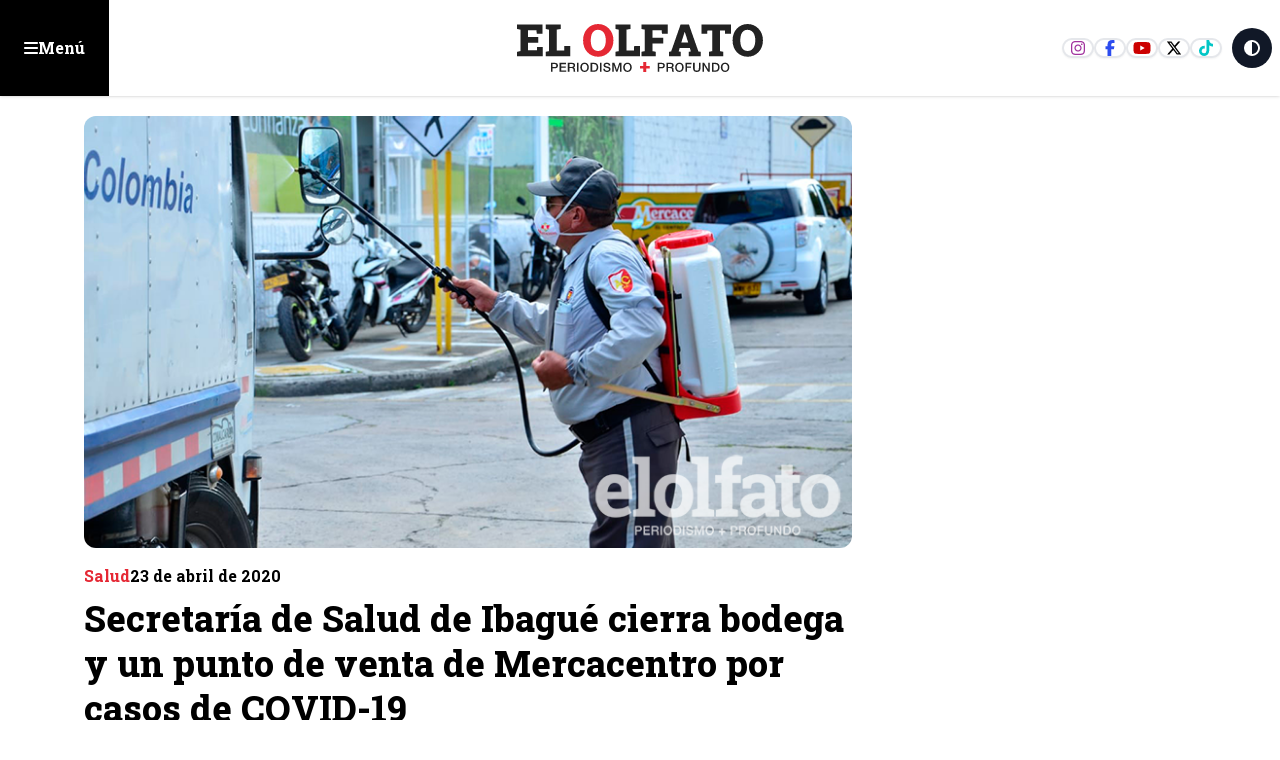

--- FILE ---
content_type: text/html; charset=utf-8
request_url: https://www.google.com/recaptcha/api2/aframe
body_size: 267
content:
<!DOCTYPE HTML><html><head><meta http-equiv="content-type" content="text/html; charset=UTF-8"></head><body><script nonce="2o4hUVrJvyS72iwPRkI4Gg">/** Anti-fraud and anti-abuse applications only. See google.com/recaptcha */ try{var clients={'sodar':'https://pagead2.googlesyndication.com/pagead/sodar?'};window.addEventListener("message",function(a){try{if(a.source===window.parent){var b=JSON.parse(a.data);var c=clients[b['id']];if(c){var d=document.createElement('img');d.src=c+b['params']+'&rc='+(localStorage.getItem("rc::a")?sessionStorage.getItem("rc::b"):"");window.document.body.appendChild(d);sessionStorage.setItem("rc::e",parseInt(sessionStorage.getItem("rc::e")||0)+1);localStorage.setItem("rc::h",'1768614004841');}}}catch(b){}});window.parent.postMessage("_grecaptcha_ready", "*");}catch(b){}</script></body></html>

--- FILE ---
content_type: text/css; charset=utf-8
request_url: https://www.elolfato.com/_next/static/css/0d0e2ff5ce512ba5.css?dpl=dpl_D8sumkAxazPbaEThHyGyxVeib7Ra
body_size: 285
content:
.teaser-news{display:grid;grid-template-columns:repeat(1,minmax(0,1fr));column-gap:.25rem;row-gap:1rem;align-self:flex-start;--tw-text-opacity:1;color:rgb(34 34 34/var(--tw-text-opacity))}.teaser-news:is(.dark *){--tw-text-opacity:1;color:rgb(255 255 255/var(--tw-text-opacity))}.teaser-news .wrapMedia img{aspect-ratio:16/9;width:100%;border-radius:.5rem;object-fit:cover}.teaser-news .wrap-news{display:grid;align-items:flex-start;gap:.25rem}.teaser-news .bottom-info{font-size:.75rem;line-height:1rem;font-weight:700}.teaser-news h2.title{text-wrap:balance;font-size:1rem;line-height:1.5rem;line-height:1.25}.teaser-news.main-news h2.title{font-size:1.25rem;line-height:1.75rem;line-height:1}@media (min-width:768px){.teaser-news.main-news h2.title{font-size:1.5rem;line-height:2rem}}.teaser-news.square-img .wrapMedia img{aspect-ratio:1/1}.teaser-news .excerpt{font-size:.875rem;line-height:1.25rem}@media (min-width:768px){.teaser-news .excerpt{font-size:.875rem;line-height:1.25rem}}.wrapMedia.video-on{position:relative}.wrapMedia.video-on .videoIcon{position:absolute;left:50%;top:50%;z-index:2;display:flex;aspect-ratio:1/1;height:auto;width:50%;max-width:40px;--tw-translate-x:-50%;--tw-translate-y:-50%;transform:translate(var(--tw-translate-x),var(--tw-translate-y)) rotate(var(--tw-rotate)) skewX(var(--tw-skew-x)) skewY(var(--tw-skew-y)) scaleX(var(--tw-scale-x)) scaleY(var(--tw-scale-y));align-items:center;justify-content:center;overflow:hidden;border-radius:50%;--tw-bg-opacity:1;background-color:rgb(255 255 255/var(--tw-bg-opacity));--tw-shadow:0rem 0.75rem 1rem rgba(0,0,0,0.5);--tw-shadow-colored:0rem 0.75rem 1rem var(--tw-shadow-color);box-shadow:var(--tw-ring-offset-shadow,0 0 #0000),var(--tw-ring-shadow,0 0 #0000),var(--tw-shadow)}@media (min-width:1024px){.wrapMedia.video-on .videoIcon{max-width:56px}}.wrapMedia.video-on svg{height:auto;width:70%;--tw-text-opacity:1;color:rgb(229 40 52/var(--tw-text-opacity))}.teaser-img-lateral:not(.main-news){display:flex;width:100%;flex-direction:row;flex-wrap:nowrap;align-items:center;gap:.5rem}.teaser-img-lateral:not(.main-news) .wrapMedia{order:2}.teaser-img-lateral:not(.main-news) .wrapMedia img{aspect-ratio:1/1;--tw-bg-opacity:1;background-color:rgb(241 245 249/var(--tw-bg-opacity))}.teaser-img-lateral:not(.main-news) .wrapMedia img:is(.dark *){--tw-bg-opacity:1;background-color:rgb(68 68 68/var(--tw-bg-opacity))}.teaser-img-lateral:not(.main-news) .wrap-news{display:grid;flex:1 1 0%}.teaser-img-lateral:not(.main-news) .wrapMedia{aspect-ratio:1/1;max-width:80px}.teaser-img-lateral:not(.main-news).img-left .wrapMedia{order:1}.teaser-img-lateral-mobile:not(.main-news){display:flex;width:100%;flex-direction:row;flex-wrap:nowrap;align-items:center;gap:.5rem}@media (min-width:768px){.teaser-img-lateral-mobile:not(.main-news){flex-direction:column}}.teaser-img-lateral-mobile:not(.main-news) .wrapMedia{order:5}@media (min-width:768px){.teaser-img-lateral-mobile:not(.main-news) .wrapMedia{order:-1}}.teaser-img-lateral-mobile:not(.main-news) .wrapMedia img{aspect-ratio:1/1;width:100%}@media (min-width:768px){.teaser-img-lateral-mobile:not(.main-news) .wrapMedia img{aspect-ratio:16/9}}.teaser-img-lateral-mobile:not(.main-news) .wrap-news{display:grid;flex:1 1 0%}.teaser-img-lateral-mobile:not(.main-news) .wrapMedia{max-width:80px}@media (min-width:768px){.teaser-img-lateral-mobile:not(.main-news) .wrapMedia{width:100%;max-width:100%}}.teaser-img-lateral-mobile:not(.main-news).img-left .wrapMedia{order:1}.main-news{align-items:center}

--- FILE ---
content_type: text/x-component
request_url: https://www.elolfato.com/?_rsc=1s5f3
body_size: 11286
content:
1:"$Sreact.fragment"
2:I[8202,["266","static/chunks/870fdd6f-e444eec7ce0f9e5d.js?dpl=dpl_D8sumkAxazPbaEThHyGyxVeib7Ra","802","static/chunks/69b09407-57a3f6171800ac2d.js?dpl=dpl_D8sumkAxazPbaEThHyGyxVeib7Ra","619","static/chunks/619-ba102abea3e3d0e4.js?dpl=dpl_D8sumkAxazPbaEThHyGyxVeib7Ra","230","static/chunks/230-82014f0625c8b941.js?dpl=dpl_D8sumkAxazPbaEThHyGyxVeib7Ra","72","static/chunks/72-5fead8f73606584f.js?dpl=dpl_D8sumkAxazPbaEThHyGyxVeib7Ra","177","static/chunks/app/layout-cf2f6bad40e83845.js?dpl=dpl_D8sumkAxazPbaEThHyGyxVeib7Ra"],"GoogleTagManager"]
3:I[1402,["266","static/chunks/870fdd6f-e444eec7ce0f9e5d.js?dpl=dpl_D8sumkAxazPbaEThHyGyxVeib7Ra","802","static/chunks/69b09407-57a3f6171800ac2d.js?dpl=dpl_D8sumkAxazPbaEThHyGyxVeib7Ra","619","static/chunks/619-ba102abea3e3d0e4.js?dpl=dpl_D8sumkAxazPbaEThHyGyxVeib7Ra","230","static/chunks/230-82014f0625c8b941.js?dpl=dpl_D8sumkAxazPbaEThHyGyxVeib7Ra","663","static/chunks/663-dca4e8c7fe428d55.js?dpl=dpl_D8sumkAxazPbaEThHyGyxVeib7Ra","813","static/chunks/app/(home)/page-7b43cbbeafec7a9a.js?dpl=dpl_D8sumkAxazPbaEThHyGyxVeib7Ra"],""]
4:I[7467,["266","static/chunks/870fdd6f-e444eec7ce0f9e5d.js?dpl=dpl_D8sumkAxazPbaEThHyGyxVeib7Ra","802","static/chunks/69b09407-57a3f6171800ac2d.js?dpl=dpl_D8sumkAxazPbaEThHyGyxVeib7Ra","619","static/chunks/619-ba102abea3e3d0e4.js?dpl=dpl_D8sumkAxazPbaEThHyGyxVeib7Ra","230","static/chunks/230-82014f0625c8b941.js?dpl=dpl_D8sumkAxazPbaEThHyGyxVeib7Ra","663","static/chunks/663-dca4e8c7fe428d55.js?dpl=dpl_D8sumkAxazPbaEThHyGyxVeib7Ra","813","static/chunks/app/(home)/page-7b43cbbeafec7a9a.js?dpl=dpl_D8sumkAxazPbaEThHyGyxVeib7Ra"],"default"]
6:I[9766,[],""]
7:I[376,["39","static/chunks/app/error-e845adef835c8b61.js?dpl=dpl_D8sumkAxazPbaEThHyGyxVeib7Ra"],"default"]
8:I[8924,[],""]
9:I[2619,["266","static/chunks/870fdd6f-e444eec7ce0f9e5d.js?dpl=dpl_D8sumkAxazPbaEThHyGyxVeib7Ra","802","static/chunks/69b09407-57a3f6171800ac2d.js?dpl=dpl_D8sumkAxazPbaEThHyGyxVeib7Ra","619","static/chunks/619-ba102abea3e3d0e4.js?dpl=dpl_D8sumkAxazPbaEThHyGyxVeib7Ra","230","static/chunks/230-82014f0625c8b941.js?dpl=dpl_D8sumkAxazPbaEThHyGyxVeib7Ra","663","static/chunks/663-dca4e8c7fe428d55.js?dpl=dpl_D8sumkAxazPbaEThHyGyxVeib7Ra","813","static/chunks/app/(home)/page-7b43cbbeafec7a9a.js?dpl=dpl_D8sumkAxazPbaEThHyGyxVeib7Ra"],""]
a:I[5782,["266","static/chunks/870fdd6f-e444eec7ce0f9e5d.js?dpl=dpl_D8sumkAxazPbaEThHyGyxVeib7Ra","802","static/chunks/69b09407-57a3f6171800ac2d.js?dpl=dpl_D8sumkAxazPbaEThHyGyxVeib7Ra","619","static/chunks/619-ba102abea3e3d0e4.js?dpl=dpl_D8sumkAxazPbaEThHyGyxVeib7Ra","230","static/chunks/230-82014f0625c8b941.js?dpl=dpl_D8sumkAxazPbaEThHyGyxVeib7Ra","72","static/chunks/72-5fead8f73606584f.js?dpl=dpl_D8sumkAxazPbaEThHyGyxVeib7Ra","177","static/chunks/app/layout-cf2f6bad40e83845.js?dpl=dpl_D8sumkAxazPbaEThHyGyxVeib7Ra"],"Footer"]
b:I[8694,["266","static/chunks/870fdd6f-e444eec7ce0f9e5d.js?dpl=dpl_D8sumkAxazPbaEThHyGyxVeib7Ra","802","static/chunks/69b09407-57a3f6171800ac2d.js?dpl=dpl_D8sumkAxazPbaEThHyGyxVeib7Ra","619","static/chunks/619-ba102abea3e3d0e4.js?dpl=dpl_D8sumkAxazPbaEThHyGyxVeib7Ra","230","static/chunks/230-82014f0625c8b941.js?dpl=dpl_D8sumkAxazPbaEThHyGyxVeib7Ra","72","static/chunks/72-5fead8f73606584f.js?dpl=dpl_D8sumkAxazPbaEThHyGyxVeib7Ra","177","static/chunks/app/layout-cf2f6bad40e83845.js?dpl=dpl_D8sumkAxazPbaEThHyGyxVeib7Ra"],"ScrollToTop"]
c:I[363,["266","static/chunks/870fdd6f-e444eec7ce0f9e5d.js?dpl=dpl_D8sumkAxazPbaEThHyGyxVeib7Ra","802","static/chunks/69b09407-57a3f6171800ac2d.js?dpl=dpl_D8sumkAxazPbaEThHyGyxVeib7Ra","619","static/chunks/619-ba102abea3e3d0e4.js?dpl=dpl_D8sumkAxazPbaEThHyGyxVeib7Ra","230","static/chunks/230-82014f0625c8b941.js?dpl=dpl_D8sumkAxazPbaEThHyGyxVeib7Ra","72","static/chunks/72-5fead8f73606584f.js?dpl=dpl_D8sumkAxazPbaEThHyGyxVeib7Ra","177","static/chunks/app/layout-cf2f6bad40e83845.js?dpl=dpl_D8sumkAxazPbaEThHyGyxVeib7Ra"],"default"]
d:I[8332,["266","static/chunks/870fdd6f-e444eec7ce0f9e5d.js?dpl=dpl_D8sumkAxazPbaEThHyGyxVeib7Ra","802","static/chunks/69b09407-57a3f6171800ac2d.js?dpl=dpl_D8sumkAxazPbaEThHyGyxVeib7Ra","619","static/chunks/619-ba102abea3e3d0e4.js?dpl=dpl_D8sumkAxazPbaEThHyGyxVeib7Ra","230","static/chunks/230-82014f0625c8b941.js?dpl=dpl_D8sumkAxazPbaEThHyGyxVeib7Ra","72","static/chunks/72-5fead8f73606584f.js?dpl=dpl_D8sumkAxazPbaEThHyGyxVeib7Ra","177","static/chunks/app/layout-cf2f6bad40e83845.js?dpl=dpl_D8sumkAxazPbaEThHyGyxVeib7Ra"],"GoogleAnalytics"]
13:I[7150,[],""]
:HL["/_next/static/media/0f3a385557f1712f-s.p.woff2","font",{"crossOrigin":"","type":"font/woff2"}]
:HL["/_next/static/media/47cbc4e2adbc5db9-s.p.woff2","font",{"crossOrigin":"","type":"font/woff2"}]
:HL["/_next/static/media/a88c13d5f58b71d4-s.p.woff2","font",{"crossOrigin":"","type":"font/woff2"}]
:HL["/_next/static/css/f6cd7567c45491ef.css?dpl=dpl_D8sumkAxazPbaEThHyGyxVeib7Ra","style"]
:HL["/_next/static/css/dc43a8660a7ddcff.css?dpl=dpl_D8sumkAxazPbaEThHyGyxVeib7Ra","style"]
:HL["/_next/static/css/1b2bd39ff8e04a5e.css?dpl=dpl_D8sumkAxazPbaEThHyGyxVeib7Ra","style"]
:HL["/_next/static/css/77b193bc99e4df7b.css?dpl=dpl_D8sumkAxazPbaEThHyGyxVeib7Ra","style"]
:HL["/_next/static/css/0d0e2ff5ce512ba5.css?dpl=dpl_D8sumkAxazPbaEThHyGyxVeib7Ra","style"]
:HL["/_next/static/css/ef46db3751d8e999.css?dpl=dpl_D8sumkAxazPbaEThHyGyxVeib7Ra","style"]
0:{"P":null,"b":"aqm7iCijJvxR7AuLLyOCb","p":"","c":["","index"],"i":false,"f":[[["",{"children":["(home)",{"children":["__PAGE__",{}]}]},"$undefined","$undefined",true],["",["$","$1","c",{"children":[[["$","link","0",{"rel":"stylesheet","href":"/_next/static/css/f6cd7567c45491ef.css?dpl=dpl_D8sumkAxazPbaEThHyGyxVeib7Ra","precedence":"next","crossOrigin":"$undefined","nonce":"$undefined"}],["$","link","1",{"rel":"stylesheet","href":"/_next/static/css/dc43a8660a7ddcff.css?dpl=dpl_D8sumkAxazPbaEThHyGyxVeib7Ra","precedence":"next","crossOrigin":"$undefined","nonce":"$undefined"}]],["$","html",null,{"lang":"es","className":"scroll-smooth","children":[["$","$L2",null,{"gtmId":"G-RR5F9L0Q49"}],["$","body",null,{"className":"bg-white dark:bg-eoDark text-dark dark:text-white __className_1f9156","children":[["$","$L3",null,{"id":"gpt-loader","src":"https://securepubads.g.doubleclick.net/tag/js/gpt.js","async":true,"strategy":"afterInteractive"}],["$","$L3",null,{"id":"taboola-script","strategy":"afterInteractive","children":"\n            window._taboola = window._taboola || [];\n            _taboola.push({article:'auto'});\n            !function(e,f,u,i){\n              if(!document.getElementById(i)){\n                e.async=1;e.src=u;e.id=i;\n                f.parentNode.insertBefore(e,f);\n              }\n            }(\n              document.createElement('script'),\n              document.getElementsByTagName('script')[0],\n              '//cdn.taboola.com/libtrc/elolfato/loader.js',\n              'tb_loader_script'\n            );\n            if(window.performance && typeof window.performance.mark=='function'){\n              window.performance.mark('tbl_ic');\n            }\n          "}],["$","$L3",null,{"src":"https://platform.twitter.com/widgets.js","strategy":"lazyOnload","id":"twitter-widgets-script"}],["$","$L4",null,{"id":"floating_ad","path":"/21818123146/olfato/floating","sizes":[1,1]}],"$L5",["$","$L3",null,{"id":"gpt-outofpage","strategy":"afterInteractive","children":"\n        window.googletag = window.googletag || { cmd: [] };\n\n        googletag.cmd.push(function() {\n          // --- Interstitial ---\n          const interstitialSlot = googletag.defineOutOfPageSlot(\n            '/21818123146/olfato/interstitial',\n            googletag.enums.OutOfPageFormat.INTERSTITIAL\n          );\n          if (interstitialSlot) interstitialSlot.addService(googletag.pubads());\n\n          // --- Anchor ---\n          const anchorSlot = googletag.defineOutOfPageSlot(\n            '/21818123146/olfato/anchor',\n            googletag.enums.OutOfPageFormat.BOTTOM_ANCHOR\n          );\n          if (anchorSlot) anchorSlot.addService(googletag.pubads());\n\n          // ConfiguraciÃ³n global\n          googletag.pubads().enableSingleRequest();\n          googletag.enableServices();\n\n          // Mostrar los anuncios\n          if (interstitialSlot) googletag.display(interstitialSlot);\n          if (anchorSlot) googletag.display(anchorSlot);\n        });\n      "}],["$","$L6",null,{"parallelRouterKey":"children","error":"$7","errorStyles":[],"errorScripts":[],"template":["$","$L8",null,{}],"templateStyles":"$undefined","templateScripts":"$undefined","notFound":[["$","div",null,{"className":"my-20 text-center","children":[["$","h2",null,{"children":"PÃ¡gina no encontrada"}],["$","p",null,{"children":"No pudimos encontrar el contenido solicitado"}],["$","$L9",null,{"href":"/","children":"Volver al inicio"}]]}],[]],"forbidden":"$undefined","unauthorized":"$undefined"}],["$","$La",null,{}],["$","$Lb",null,{}],["$","$Lc",null,{}],["$","$Ld",null,{"gaId":"G-RR5F9L0Q49"}]]}]]}]]}],{"children":["(home)",["$","$1","c",{"children":[null,["$","$L6",null,{"parallelRouterKey":"children","error":"$undefined","errorStyles":"$undefined","errorScripts":"$undefined","template":["$","$L8",null,{}],"templateStyles":"$undefined","templateScripts":"$undefined","notFound":"$undefined","forbidden":"$undefined","unauthorized":"$undefined"}]]}],{"children":["__PAGE__",["$","$1","c",{"children":["$Le",[["$","link","0",{"rel":"stylesheet","href":"/_next/static/css/1b2bd39ff8e04a5e.css?dpl=dpl_D8sumkAxazPbaEThHyGyxVeib7Ra","precedence":"next","crossOrigin":"$undefined","nonce":"$undefined"}],["$","link","1",{"rel":"stylesheet","href":"/_next/static/css/77b193bc99e4df7b.css?dpl=dpl_D8sumkAxazPbaEThHyGyxVeib7Ra","precedence":"next","crossOrigin":"$undefined","nonce":"$undefined"}],"$Lf","$L10"],"$L11"]}],{},null,false]},null,false]},null,false],"$L12",false]],"m":"$undefined","G":["$13",[]],"s":false,"S":true}
14:I[4431,[],"OutletBoundary"]
16:I[5278,[],"AsyncMetadataOutlet"]
18:I[4431,[],"ViewportBoundary"]
1a:I[4431,[],"MetadataBoundary"]
1b:"$Sreact.suspense"
f:["$","link","2",{"rel":"stylesheet","href":"/_next/static/css/0d0e2ff5ce512ba5.css?dpl=dpl_D8sumkAxazPbaEThHyGyxVeib7Ra","precedence":"next","crossOrigin":"$undefined","nonce":"$undefined"}]
10:["$","link","3",{"rel":"stylesheet","href":"/_next/static/css/ef46db3751d8e999.css?dpl=dpl_D8sumkAxazPbaEThHyGyxVeib7Ra","precedence":"next","crossOrigin":"$undefined","nonce":"$undefined"}]
11:["$","$L14",null,{"children":["$L15",["$","$L16",null,{"promise":"$@17"}]]}]
12:["$","$1","h",{"children":[null,[["$","$L18",null,{"children":"$L19"}],["$","meta",null,{"name":"next-size-adjust","content":""}]],["$","$L1a",null,{"children":["$","div",null,{"hidden":true,"children":["$","$1b",null,{"fallback":null,"children":"$L1c"}]}]}]]}]
19:[["$","meta","0",{"charSet":"utf-8"}],["$","meta","1",{"name":"viewport","content":"width=device-width, initial-scale=1, maximum-scale=1, user-scalable=no"}],["$","meta","2",{"name":"theme-color","content":"white"}]]
15:null
1d:I[622,[],"IconMark"]
17:{"metadata":[["$","title","0",{"children":"El Olfato - Noticias de IbaguÃ© y Tolima"}],["$","meta","1",{"name":"description","content":"El Olfato ofrece noticias actualizadas de IbaguÃ© y Tolima. Mantente informado sobre polÃ­tica, economÃ­a, cultura y mÃ¡s."}],["$","link","2",{"rel":"manifest","href":"/manifest.webmanifest","crossOrigin":"$undefined"}],["$","meta","3",{"property":"og:title","content":"El Olfato - Noticias de IbaguÃ© y Tolima"}],["$","meta","4",{"property":"og:description","content":"El Olfato ofrece noticias actualizadas de IbaguÃ© y Tolima. Mantente informado sobre polÃ­tica, economÃ­a, cultura y mÃ¡s."}],["$","meta","5",{"property":"og:url","content":"https://elolfato.com"}],["$","meta","6",{"property":"og:image","content":"https://elolfato.com/eoOG.png"}],["$","meta","7",{"property":"og:type","content":"website"}],["$","meta","8",{"name":"twitter:card","content":"summary_large_image"}],["$","meta","9",{"name":"twitter:title","content":"El Olfato - Noticias de IbaguÃ© y Tolima"}],["$","meta","10",{"name":"twitter:description","content":"El Olfato ofrece noticias actualizadas de IbaguÃ© y Tolima."}],["$","meta","11",{"name":"twitter:image","content":"https://elolfato.com/eoOG.png"}],["$","link","12",{"rel":"icon","href":"/favicon.ico","type":"image/x-icon","sizes":"16x16"}],["$","$L1d","13",{}]],"error":null,"digest":"$undefined"}
1c:"$17:metadata"
1e:I[412,["266","static/chunks/870fdd6f-e444eec7ce0f9e5d.js?dpl=dpl_D8sumkAxazPbaEThHyGyxVeib7Ra","802","static/chunks/69b09407-57a3f6171800ac2d.js?dpl=dpl_D8sumkAxazPbaEThHyGyxVeib7Ra","619","static/chunks/619-ba102abea3e3d0e4.js?dpl=dpl_D8sumkAxazPbaEThHyGyxVeib7Ra","230","static/chunks/230-82014f0625c8b941.js?dpl=dpl_D8sumkAxazPbaEThHyGyxVeib7Ra","72","static/chunks/72-5fead8f73606584f.js?dpl=dpl_D8sumkAxazPbaEThHyGyxVeib7Ra","177","static/chunks/app/layout-cf2f6bad40e83845.js?dpl=dpl_D8sumkAxazPbaEThHyGyxVeib7Ra"],"MenuBTN"]
1f:T641,M29.165 32.35h3.29c2.14 0 2.55 1.38 2.55 2.31 0 .93-.41 2.3-2.55 2.29h-1.98v2.86h-1.31v-7.47.01Zm1.31 3.54h1.91c.58 0 1.31-.29 1.31-1.23s-.6-1.23-1.29-1.23h-1.93v2.47-.01Zm5.93-3.54h5.38v1.14h-4.07v1.95h3.77v1.07h-3.77v2.18h4.14v1.13h-5.45v-7.47Zm6.85 0h3.57c1.64 0 2.47.75 2.47 2.02 0 1.43-.99 1.8-1.23 1.88v.02c.45.07 1.1.4 1.1 1.58 0 .87.13 1.66.41 1.97h-1.4c-.2-.33-.2-.74-.2-1.1 0-1.37-.28-1.98-1.48-1.98h-1.92v3.08h-1.31v-7.47h-.01Zm1.31 3.4h2.14c.83 0 1.28-.41 1.28-1.19 0-.95-.62-1.14-1.3-1.14h-2.12v2.33Zm7.63-3.4h-1.31v7.47h1.31v-7.47Zm8.62 3.74c0 2.13-1.34 3.91-3.58 3.91s-3.58-1.78-3.58-3.91 1.34-3.91 3.58-3.91 3.58 1.78 3.58 3.91Zm-5.84 0c0 1.43.67 2.85 2.27 2.85s2.27-1.41 2.27-2.85c0-1.44-.67-2.85-2.27-2.85s-2.27 1.41-2.27 2.85Zm7.3-3.74h3.1c2.3 0 3.3 1.67 3.3 3.73s-.99 3.73-3.3 3.73h-3.1v-7.47.01Zm1.31 6.4h1.29c2.05 0 2.49-1.17 2.49-2.67s-.43-2.67-2.49-2.67h-1.29v5.34Zm7.81-6.4h-1.31v7.47h1.31v-7.47Zm2.72 4.98c0 1.15.85 1.6 1.89 1.6 1.15 0 1.58-.56 1.58-1.13 0-.57-.32-.81-.61-.92-.52-.2-1.2-.34-2.23-.62-1.27-.35-1.65-1.12-1.65-1.89 0-1.5 1.38-2.2 2.73-2.2 1.56 0 2.86.83 2.86 2.39h-1.31c-.07-.96-.71-1.32-1.61-1.32-.61 0-1.37.22-1.37.98 0 .52.36.82.89.96.11.03 1.77.46 2.15.58.98.29 1.46 1.13 1.46 1.9 0 1.67-1.49 2.34-2.97 2.34-1.7 0-3.09-.81-3.12-2.67h1.31Zm6.17-4.98h1.84l2.06 5.85h.02l2.01-5.85h1.82v7.47h-1.24v-5.76h-.03l-2.07 5.76h-1.07l-2.08-5.76h-.02v5.76h-1.24v-7.47Zm16.34 3.74c0 2.13-1.34 3.91-3.58 3.91s-3.58-1.78-3.58-3.91 1.34-3.91 3.58-3.91 3.58 1.78 3.58 3.91Zm-5.85 0c0 1.43.67 2.85 2.27 2.85s2.27-1.41 2.27-2.85c0-1.44-.67-2.85-2.27-2.85s-2.27 1.41-2.27 2.85Z20:T5e6,M118.345 32.35h3.29c2.13 0 2.55 1.38 2.55 2.31 0 .93-.41 2.3-2.55 2.29h-1.99v2.86h-1.31v-7.47l.01.01Zm1.31 3.54h1.91c.58 0 1.31-.29 1.31-1.23s-.6-1.23-1.28-1.23h-1.94v2.47-.01Zm5.93-3.54h3.56c1.64 0 2.47.75 2.47 2.02 0 1.43-.99 1.8-1.24 1.88v.02c.45.07 1.11.4 1.11 1.58 0 .87.13 1.66.41 1.97h-1.4c-.21-.33-.21-.74-.21-1.1 0-1.37-.28-1.98-1.48-1.98h-1.92v3.08h-1.3v-7.47Zm1.31 3.4h2.15c.83 0 1.28-.41 1.28-1.19 0-.95-.62-1.14-1.3-1.14h-2.12v2.33h-.01Zm13.08.34c0 2.13-1.34 3.91-3.58 3.91s-3.58-1.78-3.58-3.91 1.34-3.91 3.58-3.91 3.58 1.78 3.58 3.91Zm-5.85 0c0 1.43.67 2.85 2.27 2.85s2.27-1.41 2.27-2.85c0-1.44-.67-2.85-2.27-2.85s-2.27 1.41-2.27 2.85Zm7.31-3.74h5.15v1.14h-3.85v1.95h3.38v1.07h-3.38v3.31h-1.3v-7.47Zm6.38 0h1.31v4.35c0 1.01.06 2.17 1.76 2.17s1.76-1.16 1.76-2.17v-4.35h1.31v4.78c0 1.91-1.22 2.86-3.07 2.86-1.85 0-3.07-.95-3.07-2.86v-4.78Zm7.84 0h1.38l3.41 5.51h.02v-5.51h1.26v7.47h-1.39l-3.4-5.49h-.03v5.49h-1.25v-7.47Zm7.87 0h3.1c2.3 0 3.3 1.67 3.3 3.73s-.99 3.73-3.3 3.73h-3.1v-7.47.01Zm1.31 6.4h1.29c2.05 0 2.49-1.17 2.49-2.67s-.44-2.67-2.49-2.67h-1.29v5.34Zm13.27-2.66c0 2.13-1.34 3.91-3.58 3.91s-3.58-1.78-3.58-3.91 1.34-3.91 3.58-3.91 3.58 1.78 3.58 3.91Zm-5.85 0c0 1.43.67 2.85 2.27 2.85s2.27-1.41 2.27-2.85c0-1.44-.66-2.85-2.27-2.85-1.61 0-2.27 1.41-2.27 2.85ZM.925 26.91v-3.74l2.75-.58V4.72l-2.75-.58V.38h21.19v7.65h-4.83l-.15-2.73h-7.07v5.45h8.47v4.9h-8.47v6.32h7.42l.15-2.86h4.77v7.8H.925Zm23.85 0v-3.74l2.75-.58V4.72l-2.75-.58V.38h12.5v3.75l-3.35.58V22h6.3l.15-3.7h4.88v8.6h-20.48v.01Z5:[["$","header",null,{"className":"container-fluid Header","children":[["$","$L1e",null,{}],["$","$L9",null,{"href":"/","className":"logo","children":["$","svg",null,{"xmlns":"http://www.w3.org/2000/svg","width":"207","height":"40","fill":"none","viewBox":"0 0 207 40","children":["$","g",null,{"children":[["$","path",null,{"className":"fill-eoDark dark:fill-white","d":"$1f"}],["$","path",null,{"className":"fill-secondary","d":"M103.415 34.96h2.84v-3.24h2.48v3.24h2.84v2.09h-2.84v2.85h-2.48v-2.85h-2.84v-2.09Z"}],["$","path",null,{"className":"fill-eoDark dark:fill-white","d":"$20"}],"$L21","$L22"]}]}]}],"$L23"]}],"$L24"]
28:I[1367,["266","static/chunks/870fdd6f-e444eec7ce0f9e5d.js?dpl=dpl_D8sumkAxazPbaEThHyGyxVeib7Ra","802","static/chunks/69b09407-57a3f6171800ac2d.js?dpl=dpl_D8sumkAxazPbaEThHyGyxVeib7Ra","619","static/chunks/619-ba102abea3e3d0e4.js?dpl=dpl_D8sumkAxazPbaEThHyGyxVeib7Ra","230","static/chunks/230-82014f0625c8b941.js?dpl=dpl_D8sumkAxazPbaEThHyGyxVeib7Ra","72","static/chunks/72-5fead8f73606584f.js?dpl=dpl_D8sumkAxazPbaEThHyGyxVeib7Ra","177","static/chunks/app/layout-cf2f6bad40e83845.js?dpl=dpl_D8sumkAxazPbaEThHyGyxVeib7Ra"],"MenuSidebar"]
21:["$","path",null,{"className":"fill-secondary","d":"M68.595 27.29c-1.83 0-3.52-.34-5.06-1.01-1.54-.67-2.87-1.62-4-2.83s-2-2.64-2.61-4.27c-.61-1.63-.92-3.41-.92-5.33v-.42c0-1.91.31-3.67.92-5.3.61-1.63 1.48-3.05 2.61-4.26 1.12-1.21 2.45-2.16 3.98-2.84 1.53-.68 3.21-1.02 5.05-1.02 1.84 0 3.47.34 5.01 1.02 1.54.68 2.89 1.63 4.05 2.84 1.16 1.21 2.06 2.64 2.71 4.26.64 1.63.97 3.39.97 5.3v.42c0 1.92-.32 3.7-.97 5.33-.64 1.63-1.54 3.06-2.7 4.27-1.15 1.21-2.5 2.16-4.04 2.83-1.54.67-3.21 1.01-4.99 1.01h-.01Zm0-4.84c1.34 0 2.48-.36 3.43-1.08.95-.72 1.67-1.72 2.17-3.01.5-1.29.75-2.79.75-4.52v-.46c0-1.69-.25-3.17-.76-4.45-.51-1.28-1.23-2.28-2.18-3-.95-.72-2.1-1.08-3.44-1.08-1.42 0-2.58.35-3.49 1.06-.9.7-1.58 1.69-2.01 2.97-.43 1.28-.66 2.78-.66 4.5v.46c0 1.73.22 3.23.67 4.53.44 1.29 1.12 2.3 2.04 3.01.92.71 2.08 1.07 3.49 1.07h-.01Z"}]
25:T51b,M83.025 26.91v-3.74l2.75-.58V4.72l-2.75-.58V.38h12.5v3.75l-3.35.58V22h6.3l.15-3.7h4.88v8.6h-20.48v.01Zm21.76 0v-3.74l2.75-.58V4.72l-2.75-.58V.38h21.85V8.2h-4.83l-.13-2.9h-7.74v6.14h9.02v4.88h-9.02v6.27l2.75.58v3.74h-11.9Zm22.85 0v-3.74l1.86-.27 7.9-22.52h6.92l7.93 22.52 1.86.27v3.74h-9.91v-3.74l1.73-.33-.8-2.88h-8.53l-.77 2.88 1.73.33v3.74h-9.93.01Zm10.31-11.42h5.81l-2.59-8.04-.29-.93h-.11l-.31 1.02-2.51 7.94v.01Zm23.16 11.42v-3.74l2.77-.58V5.34h-4.1l-.16 2.86h-4.83V.38h24.65V8.2h-4.88l-.15-2.86h-4.14v17.25l2.77.58v3.74h-11.93Zm32.27.38c-1.83 0-3.52-.34-5.06-1.01-1.54-.67-2.87-1.62-4-2.83s-2-2.64-2.61-4.27c-.61-1.63-.92-3.41-.92-5.33v-.42c0-1.91.31-3.67.92-5.3.61-1.63 1.48-3.05 2.61-4.26 1.12-1.21 2.45-2.16 3.98-2.84 1.53-.68 3.21-1.02 5.05-1.02 1.84 0 3.47.34 5.01 1.02 1.54.68 2.89 1.63 4.05 2.84 1.16 1.21 2.06 2.64 2.71 4.26.65 1.62.97 3.39.97 5.3v.42c0 1.92-.32 3.7-.97 5.33-.64 1.63-1.54 3.06-2.7 4.27-1.16 1.21-2.5 2.16-4.04 2.83-1.54.67-3.21 1.01-4.99 1.01h-.01Zm0-4.84c1.34 0 2.48-.36 3.43-1.08.95-.72 1.67-1.72 2.17-3.01.5-1.29.75-2.79.75-4.52v-.46c0-1.69-.25-3.17-.76-4.45-.5-1.28-1.23-2.28-2.18-3-.95-.72-2.1-1.08-3.44-1.08-1.42 0-2.58.35-3.49 1.06-.9.7-1.58 1.69-2.01 2.97-.43 1.28-.66 2.78-.66 4.5v.46c0 1.73.22 3.23.67 4.53.44 1.29 1.12 2.3 2.04 3.01.92.71 2.08 1.07 3.49 1.07h-.01Z22:["$","path",null,{"className":"fill-eoDark dark:fill-white","d":"$25"}]
23:["$","div",null,{"className":"right-links flex gap-2 justify-end items-center self-stretch ms-auto","children":[["$","div",null,{"className":"social-links border-e-2 border-white pe-2","children":[["$","a",null,{"target":"_blank","href":"https://www.instagram.com/elolfato_col","className":"ig","children":["$","svg",null,{"aria-hidden":"true","focusable":"false","data-prefix":"fab","data-icon":"instagram","className":"svg-inline--fa fa-instagram ","role":"img","xmlns":"http://www.w3.org/2000/svg","viewBox":"0 0 448 512","style":{},"ref":"$undefined","children":["$","path",null,{"fill":"currentColor","d":"M224.1 141c-63.6 0-114.9 51.3-114.9 114.9s51.3 114.9 114.9 114.9S339 319.5 339 255.9 287.7 141 224.1 141zm0 189.6c-41.1 0-74.7-33.5-74.7-74.7s33.5-74.7 74.7-74.7 74.7 33.5 74.7 74.7-33.6 74.7-74.7 74.7zm146.4-194.3c0 14.9-12 26.8-26.8 26.8-14.9 0-26.8-12-26.8-26.8s12-26.8 26.8-26.8 26.8 12 26.8 26.8zm76.1 27.2c-1.7-35.9-9.9-67.7-36.2-93.9-26.2-26.2-58-34.4-93.9-36.2-37-2.1-147.9-2.1-184.9 0-35.8 1.7-67.6 9.9-93.9 36.1s-34.4 58-36.2 93.9c-2.1 37-2.1 147.9 0 184.9 1.7 35.9 9.9 67.7 36.2 93.9s58 34.4 93.9 36.2c37 2.1 147.9 2.1 184.9 0 35.9-1.7 67.7-9.9 93.9-36.2 26.2-26.2 34.4-58 36.2-93.9 2.1-37 2.1-147.8 0-184.8zM398.8 388c-7.8 19.6-22.9 34.7-42.6 42.6-29.5 11.7-99.5 9-132.1 9s-102.7 2.6-132.1-9c-19.6-7.8-34.7-22.9-42.6-42.6-11.7-29.5-9-99.5-9-132.1s-2.6-102.7 9-132.1c7.8-19.6 22.9-34.7 42.6-42.6 29.5-11.7 99.5-9 132.1-9s102.7-2.6 132.1 9c19.6 7.8 34.7 22.9 42.6 42.6 11.7 29.5 9 99.5 9 132.1s2.7 102.7-9 132.1z","style":{}}]}]}],["$","a",null,{"target":"_blank","href":"https://www.facebook.com/elolfato","className":"fb","children":["$","svg",null,{"aria-hidden":"true","focusable":"false","data-prefix":"fab","data-icon":"facebook-f","className":"svg-inline--fa fa-facebook-f ","role":"img","xmlns":"http://www.w3.org/2000/svg","viewBox":"0 0 320 512","style":{},"ref":"$undefined","children":["$","path",null,{"fill":"currentColor","d":"M80 299.3V512H196V299.3h86.5l18-97.8H196V166.9c0-51.7 20.3-71.5 72.7-71.5c16.3 0 29.4 .4 37 1.2V7.9C291.4 4 256.4 0 236.2 0C129.3 0 80 50.5 80 159.4v42.1H14v97.8H80z","style":{}}]}]}],["$","a",null,{"target":"_blank","href":"https://www.youtube.com/channel/UCPZIUuFKhyfFZtPARCh3Vew","className":"yt","children":["$","svg",null,{"aria-hidden":"true","focusable":"false","data-prefix":"fab","data-icon":"youtube","className":"svg-inline--fa fa-youtube ","role":"img","xmlns":"http://www.w3.org/2000/svg","viewBox":"0 0 576 512","style":{},"ref":"$undefined","children":["$","path",null,{"fill":"currentColor","d":"M549.655 124.083c-6.281-23.65-24.787-42.276-48.284-48.597C458.781 64 288 64 288 64S117.22 64 74.629 75.486c-23.497 6.322-42.003 24.947-48.284 48.597-11.412 42.867-11.412 132.305-11.412 132.305s0 89.438 11.412 132.305c6.281 23.65 24.787 41.5 48.284 47.821C117.22 448 288 448 288 448s170.78 0 213.371-11.486c23.497-6.321 42.003-24.171 48.284-47.821 11.412-42.867 11.412-132.305 11.412-132.305s0-89.438-11.412-132.305zm-317.51 213.508V175.185l142.739 81.205-142.739 81.201z","style":{}}]}]}],["$","a",null,{"target":"_blank","href":"https://twitter.com/elolfato","className":"x","children":["$","svg",null,{"aria-hidden":"true","focusable":"false","data-prefix":"fab","data-icon":"x-twitter","className":"svg-inline--fa fa-x-twitter ","role":"img","xmlns":"http://www.w3.org/2000/svg","viewBox":"0 0 512 512","style":{},"ref":"$undefined","children":["$","path",null,{"fill":"currentColor","d":"M389.2 48h70.6L305.6 224.2 487 464H345L233.7 318.6 106.5 464H35.8L200.7 275.5 26.8 48H172.4L272.9 180.9 389.2 48zM364.4 421.8h39.1L151.1 88h-42L364.4 421.8z","style":{}}]}]}],["$","a",null,{"target":"_blank","href":"https://www.tiktok.com/@el_olfato","className":"tt","children":["$","svg",null,{"aria-hidden":"true","focusable":"false","data-prefix":"fab","data-icon":"tiktok","className":"svg-inline--fa fa-tiktok ","role":"img","xmlns":"http://www.w3.org/2000/svg","viewBox":"0 0 448 512","style":{},"ref":"$undefined","children":"$L26"}]}]]}],"$L27"]}]
24:["$","$L28",null,{"categoriesItems":[{"node":{"order":1,"connectedNode":{"node":{"id":"dGVybTozMDQzMw==","name":"NaciÃ³n","slug":"nacion"}},"path":"/category/nacion/","target":null,"url":"https://nube.elolfato.com/category/nacion/","label":"NaciÃ³n","id":"cG9zdDoyMDc3ODM="}},{"node":{"order":2,"connectedNode":{"node":{"id":"dGVybTozMDQ0MA==","name":"Salud","slug":"salud"}},"path":"/category/salud/","target":null,"url":"https://nube.elolfato.com/category/salud/","label":"Salud","id":"cG9zdDoyMDU4Mzg="}},{"node":{"order":3,"connectedNode":{"node":{"id":"dGVybTozMDQyMw==","name":"Deportes","slug":"deportes"}},"path":"/category/deportes/","target":null,"url":"https://nube.elolfato.com/category/deportes/","label":"Deportes","id":"cG9zdDoyMDU4MjE="}},{"node":{"order":4,"connectedNode":{"node":{"id":"dGVybTozMDQyNg==","name":"Especiales","slug":"especiales"}},"path":"/category/especiales/","target":null,"url":"https://nube.elolfato.com/category/especiales/","label":"Especiales","id":"cG9zdDoyMDU4MjQ="}},{"node":{"order":5,"connectedNode":{"node":{"id":"dGVybTozMDQyNw==","name":"General","slug":"general"}},"path":"/category/general/","target":null,"url":"https://nube.elolfato.com/category/general/","label":"General","id":"cG9zdDoyMDU4MjU="}},{"node":{"order":6,"connectedNode":{"node":{"id":"dGVybTozMDQyOA==","name":"Historias","slug":"historias"}},"path":"/category/historias/","target":null,"url":"https://nube.elolfato.com/category/historias/","label":"Historias","id":"cG9zdDoyMDU4MjY="}},{"node":{"order":7,"connectedNode":{"node":{"id":"dGVybTozMDQyOQ==","name":"IbaguÃ©","slug":"ibague"}},"path":"/category/ibague/","target":null,"url":"https://nube.elolfato.com/category/ibague/","label":"IbaguÃ©","id":"cG9zdDoyMDU4Mjc="}},{"node":{"order":8,"connectedNode":{"node":{"id":"dGVybTozMDQzMA==","name":"InvestigaciÃ³n","slug":"investigacion"}},"path":"/category/investigacion/","target":null,"url":"https://nube.elolfato.com/category/investigacion/","label":"InvestigaciÃ³n","id":"cG9zdDoyMDU4Mjg="}},{"node":{"order":9,"connectedNode":{"node":{"id":"dGVybTozMDQzMQ==","name":"Justicia","slug":"justicia"}},"path":"/category/justicia/","target":null,"url":"https://nube.elolfato.com/category/justicia/","label":"Justicia","id":"cG9zdDoyMDU4Mjk="}},{"node":{"order":10,"connectedNode":{"node":{"id":"dGVybTozMDQzMg==","name":"Medioambiente","slug":"medioambiente"}},"path":"/category/medioambiente/","target":null,"url":"https://nube.elolfato.com/category/medioambiente/","label":"Medioambiente","id":"cG9zdDoyMDU4MzA="}},{"node":{"order":11,"connectedNode":{"node":{"id":"dGVybTozMDQzMw==","name":"NaciÃ³n","slug":"nacion"}},"path":"/category/nacion/","target":null,"url":"https://nube.elolfato.com/category/nacion/","label":"NaciÃ³n","id":"cG9zdDoyMDU4MzE="}},{"node":{"order":12,"connectedNode":{"node":{"id":"dGVybTozMDQzNQ==","name":"Poder","slug":"poder"}},"path":"/category/poder/","target":null,"url":"https://nube.elolfato.com/category/poder/","label":"Poder","id":"cG9zdDoyMDU4MzM="}},{"node":{"order":13,"connectedNode":{"node":{"id":"dGVybTozMDQzNg==","name":"Publicidad","slug":"publicidad"}},"path":"/category/publicidad/","target":null,"url":"https://nube.elolfato.com/category/publicidad/","label":"Publicidad","id":"cG9zdDoyMDU4MzQ="}},{"node":{"order":14,"connectedNode":{"node":{"id":"dGVybTozMDQzNw==","name":"RedacciÃ³n Tolima","slug":"redaccion-tolima"}},"path":"/category/redaccion-tolima/","target":null,"url":"https://nube.elolfato.com/category/redaccion-tolima/","label":"RedacciÃ³n Tolima","id":"cG9zdDoyMDU4MzU="}},{"node":{"order":15,"connectedNode":{"node":{"id":"dGVybTozMDQzOA==","name":"Redes Sociales","slug":"redes-sociales"}},"path":"/category/redes-sociales/","target":null,"url":"https://nube.elolfato.com/category/redes-sociales/","label":"Redes Sociales","id":"cG9zdDoyMDU4MzY="}},{"node":{"order":16,"connectedNode":{"node":{"id":"dGVybTozMDQzOQ==","name":"RegiÃ³n","slug":"region"}},"path":"/category/region/","target":null,"url":"https://nube.elolfato.com/category/region/","label":"RegiÃ³n","id":"cG9zdDoyMDU4Mzc="}},{"node":{"order":17,"connectedNode":{"node":{"id":"dGVybTozMDQ0MQ==","name":"Sociales","slug":"sociales"}},"path":"/category/sociales/","target":null,"url":"https://nube.elolfato.com/category/sociales/","label":"Sociales","id":"cG9zdDoyMDU4Mzk="}}]}]
29:I[6426,["266","static/chunks/870fdd6f-e444eec7ce0f9e5d.js?dpl=dpl_D8sumkAxazPbaEThHyGyxVeib7Ra","802","static/chunks/69b09407-57a3f6171800ac2d.js?dpl=dpl_D8sumkAxazPbaEThHyGyxVeib7Ra","619","static/chunks/619-ba102abea3e3d0e4.js?dpl=dpl_D8sumkAxazPbaEThHyGyxVeib7Ra","230","static/chunks/230-82014f0625c8b941.js?dpl=dpl_D8sumkAxazPbaEThHyGyxVeib7Ra","72","static/chunks/72-5fead8f73606584f.js?dpl=dpl_D8sumkAxazPbaEThHyGyxVeib7Ra","177","static/chunks/app/layout-cf2f6bad40e83845.js?dpl=dpl_D8sumkAxazPbaEThHyGyxVeib7Ra"],"ThemeMode"]
26:["$","path",null,{"fill":"currentColor","d":"M448,209.91a210.06,210.06,0,0,1-122.77-39.25V349.38A162.55,162.55,0,1,1,185,188.31V278.2a74.62,74.62,0,1,0,52.23,71.18V0l88,0a121.18,121.18,0,0,0,1.86,22.17h0A122.18,122.18,0,0,0,381,102.39a121.43,121.43,0,0,0,67,20.14Z","style":{}}]
27:["$","$L29",null,{}]
2a:I[5011,["266","static/chunks/870fdd6f-e444eec7ce0f9e5d.js?dpl=dpl_D8sumkAxazPbaEThHyGyxVeib7Ra","802","static/chunks/69b09407-57a3f6171800ac2d.js?dpl=dpl_D8sumkAxazPbaEThHyGyxVeib7Ra","619","static/chunks/619-ba102abea3e3d0e4.js?dpl=dpl_D8sumkAxazPbaEThHyGyxVeib7Ra","230","static/chunks/230-82014f0625c8b941.js?dpl=dpl_D8sumkAxazPbaEThHyGyxVeib7Ra","663","static/chunks/663-dca4e8c7fe428d55.js?dpl=dpl_D8sumkAxazPbaEThHyGyxVeib7Ra","813","static/chunks/app/(home)/page-7b43cbbeafec7a9a.js?dpl=dpl_D8sumkAxazPbaEThHyGyxVeib7Ra"],"BannerPopup"]
2b:I[4058,["266","static/chunks/870fdd6f-e444eec7ce0f9e5d.js?dpl=dpl_D8sumkAxazPbaEThHyGyxVeib7Ra","802","static/chunks/69b09407-57a3f6171800ac2d.js?dpl=dpl_D8sumkAxazPbaEThHyGyxVeib7Ra","619","static/chunks/619-ba102abea3e3d0e4.js?dpl=dpl_D8sumkAxazPbaEThHyGyxVeib7Ra","230","static/chunks/230-82014f0625c8b941.js?dpl=dpl_D8sumkAxazPbaEThHyGyxVeib7Ra","663","static/chunks/663-dca4e8c7fe428d55.js?dpl=dpl_D8sumkAxazPbaEThHyGyxVeib7Ra","813","static/chunks/app/(home)/page-7b43cbbeafec7a9a.js?dpl=dpl_D8sumkAxazPbaEThHyGyxVeib7Ra"],"ImageEO"]
e:[["$","$L2a",null,{"bannerPopup":false,"imgBanner":"https://nube.elolfato.com/wp-content/uploads/2025/11/300x600_Mesa-de-trabajo-1-copia-4.jpg","urlBanner":"https://ut.edu.co/"}],["$","div",null,{"className":"my-0","children":[false,["$","div",null,{"id":"menu-home-wrap","className":"border-b-2 shadow-sm bg-white dark:bg-eoDark2 dark:border-slate-500 sticky top-14 lg:top-24 z-10 flex justify-start flex-nowrap gap-x-5 gap-y-1 xl:justify-center overflow-x-auto px-4 ","children":[["$","$L9","cG9zdDoyMTE5MDc=",{"href":"/justicia","className":"menu-home-anchor","children":"Justicia"}],["$","$L9","cG9zdDoyMDc4MTU=",{"href":"/salud","className":"menu-home-anchor","children":"Salud"}],["$","$L9","cG9zdDoyMDc4MTc=",{"href":"/investigacion","className":"menu-home-anchor","children":"InvestigaciÃ³n"}],["$","$L9","cG9zdDoyMDc4MTg=",{"href":"/historias","className":"menu-home-anchor","children":"Historias"}],["$","$L9","cG9zdDoyMTE5MDg=",{"href":"/tolima","className":"menu-home-anchor","children":"Tolima"}],["$","$L9","cG9zdDoyMTE5MDY=",{"href":"/nacion","className":"menu-home-anchor","children":"NaciÃ³n"}],["$","$L9","cG9zdDoyMDc4MTY=",{"href":"/medioambiente","className":"menu-home-anchor","children":"Medioambiente"}],["$","$L9","cG9zdDoyMDc4MjA=",{"href":"/opinion","className":"menu-home-anchor","children":"OpiniÃ³n"}],["$","$L9","cG9zdDoyMDc4MjE=",{"href":"#sociales","className":"menu-home-anchor","children":"Sociales"}]]}],["$","div",null,{"className":"adtop overflow-hidden","children":["$","$L4",null,{"id":"header_ad","path":"/21818123146/olfato/header","sizes":[[320,50],[728,90],[970,90]]}]}],["$","div",null,{"id":"actualidad-1","className":"grid gap-4 xl:gap-10 xl:grid-cols-12 container-eo scroll-mt-[95px] lg:scroll-mt-[150px] my-6 items-start border-b","children":[["$","div",null,{"id":"column-1","className":"col-news-1 xl:col-span-6 xl:order-2","children":[["$","$L9","cG9zdDoyNjA4MzA=",{"href":"/nacion/constructores-advierten-que-control-de-precios-a-la-vis-podria-subir-costos","className":"teaser-news main-news","children":[["$","div",null,{"className":"wrapMedia video-off","children":[false,["$","$L2b",null,{"imgSRC":"https://nube.elolfato.com/wp-content/uploads/2024/05/Vivienda.jpg","title":"Constructores advierten que control de precios a la VIS podrÃ­a subir costos"}]]}],["$","div",null,{"className":"wrap-news","children":[false,["$","h2",null,{"className":"title leading-tight ellipsis-3 hover:text-secondary","children":"Constructores advierten que control de precios a la VIS podrÃ­a subir costos"}],["$","div",null,{"className":"bottom-info flex gap-x-2 flex-wrap","children":[["$","p",null,{"className":"text-secondary","children":"NaciÃ³n"}],["$","p",null,{"className":"opacity-50","children":["$","span",null,{"className":"whitespace-nowrap","children":"16 de enero de 2026"}]}]]}],["$","div",null,{"className":"excerpt ellipsis-3","dangerouslySetInnerHTML":{"__html":"<p>Camacol sostuvo que el aumento del salario mÃ­nimo impacta cerca del 70 % de los costos directos de los proyectos.</p>\n"}}]]}]]}]]}],["$","div",null,{"id":"column-2","className":"xl:col-span-3 grid grid-cols-1 gap-4 items-start","children":[[["$","$L9","cG9zdDoyNjA4MTQ=",{"href":"/nacion/hasta-12-millones-de-multa-para-motos-que-superen-el-limite-de-ruido-permitido","className":"teaser-news pb-3 border-b border-slate-200 dark:border-eoDark2 teaser-img-lateral-mobile","children":[["$","div",null,{"className":"wrapMedia video-off","children":[false,["$","$L2b",null,{"imgSRC":"https://nube.elolfato.com/wp-content/uploads/2024/05/1_82-300x169.jpg","title":"Hasta $1,2 millones de multa para motos que superen el lÃ­mite de ruido permitido"}]]}],["$","div",null,{"className":"wrap-news","children":[false,["$","h2",null,{"className":"title leading-tight ellipsis-3 hover:text-secondary","children":"Hasta $1,2 millones de multa para motos que superen el lÃ­mite de ruido permitido"}],["$","div",null,{"className":"bottom-info flex gap-x-2 flex-wrap","children":[["$","p",null,{"className":"text-secondary","children":"NaciÃ³n"}],["$","p",null,{"className":"opacity-50","children":["$","span",null,{"className":"whitespace-nowrap","children":"16 de enero de 2026"}]}]]}],"$L2c"]}]]}]],["$L2d","$L2e"]]}],"$L2f"]}],"$L30","$L31","$L32","$L33","$L34","$L35","$L36","$L37","$L38","$L39"]}],"$L3a"]
3c:I[4864,["266","static/chunks/870fdd6f-e444eec7ce0f9e5d.js?dpl=dpl_D8sumkAxazPbaEThHyGyxVeib7Ra","802","static/chunks/69b09407-57a3f6171800ac2d.js?dpl=dpl_D8sumkAxazPbaEThHyGyxVeib7Ra","619","static/chunks/619-ba102abea3e3d0e4.js?dpl=dpl_D8sumkAxazPbaEThHyGyxVeib7Ra","230","static/chunks/230-82014f0625c8b941.js?dpl=dpl_D8sumkAxazPbaEThHyGyxVeib7Ra","663","static/chunks/663-dca4e8c7fe428d55.js?dpl=dpl_D8sumkAxazPbaEThHyGyxVeib7Ra","813","static/chunks/app/(home)/page-7b43cbbeafec7a9a.js?dpl=dpl_D8sumkAxazPbaEThHyGyxVeib7Ra"],"NewsList"]
3d:I[5650,["266","static/chunks/870fdd6f-e444eec7ce0f9e5d.js?dpl=dpl_D8sumkAxazPbaEThHyGyxVeib7Ra","802","static/chunks/69b09407-57a3f6171800ac2d.js?dpl=dpl_D8sumkAxazPbaEThHyGyxVeib7Ra","619","static/chunks/619-ba102abea3e3d0e4.js?dpl=dpl_D8sumkAxazPbaEThHyGyxVeib7Ra","230","static/chunks/230-82014f0625c8b941.js?dpl=dpl_D8sumkAxazPbaEThHyGyxVeib7Ra","663","static/chunks/663-dca4e8c7fe428d55.js?dpl=dpl_D8sumkAxazPbaEThHyGyxVeib7Ra","813","static/chunks/app/(home)/page-7b43cbbeafec7a9a.js?dpl=dpl_D8sumkAxazPbaEThHyGyxVeib7Ra"],"Sociales"]
3e:I[9000,["266","static/chunks/870fdd6f-e444eec7ce0f9e5d.js?dpl=dpl_D8sumkAxazPbaEThHyGyxVeib7Ra","802","static/chunks/69b09407-57a3f6171800ac2d.js?dpl=dpl_D8sumkAxazPbaEThHyGyxVeib7Ra","619","static/chunks/619-ba102abea3e3d0e4.js?dpl=dpl_D8sumkAxazPbaEThHyGyxVeib7Ra","230","static/chunks/230-82014f0625c8b941.js?dpl=dpl_D8sumkAxazPbaEThHyGyxVeib7Ra","663","static/chunks/663-dca4e8c7fe428d55.js?dpl=dpl_D8sumkAxazPbaEThHyGyxVeib7Ra","813","static/chunks/app/(home)/page-7b43cbbeafec7a9a.js?dpl=dpl_D8sumkAxazPbaEThHyGyxVeib7Ra"],"default"]
2c:["$","div",null,{"className":"excerpt ellipsis-3","dangerouslySetInnerHTML":{"__html":"<p>La Ley 2450 de 2025 fija un lÃ­mite de 86 decibeles. Aplica para motocicletas con escapes alterados y contempla sanciones econÃ³micas e inmovilizaciÃ³n. </p>\n"}}]
2d:["$","$L9","cG9zdDoyNjA3NzQ=",{"href":"/ibague/hueco-en-plena-carrera-quinta-se-convirtio-en-foco-de-insalubridad","className":"teaser-news teaser-img-lateral pb-3 mb-3 ","children":[["$","div",null,{"className":"wrapMedia video-off","children":[false,["$","$L2b",null,{"imgSRC":"https://nube.elolfato.com/wp-content/uploads/2026/01/IBAL-1-300x300.png","title":"Hueco en plena carrera Quinta se convirtiÃ³ en foco de insalubridad"}]]}],["$","div",null,{"className":"wrap-news","children":[false,["$","h2",null,{"className":"title leading-tight ellipsis-3 hover:text-secondary","children":"Hueco en plena carrera Quinta se convirtiÃ³ en foco de insalubridad"}],["$","div",null,{"className":"bottom-info flex gap-x-2 flex-wrap","children":[["$","p",null,{"className":"text-secondary","children":"IbaguÃ©"}],["$","p",null,{"className":"opacity-50","children":["$","span",null,{"className":"whitespace-nowrap","children":"16 de enero de 2026"}]}]]}],false]}]]}]
2e:["$","$L9","cG9zdDoyNjA4MDE=",{"href":"/salud/procuraduria-exige-respuestas-a-la-nueva-eps-por-retrasos-en-la-entrega-de-farmacos","className":"teaser-news teaser-img-lateral pb-3 mb-3 ","children":[["$","div",null,{"className":"wrapMedia video-off","children":[false,["$","$L2b",null,{"imgSRC":"https://nube.elolfato.com/wp-content/uploads/2026/01/Nueva-EPS-1-1-300x300.png","title":"ProcuradurÃ­a exige respuestas a la Nueva EPS por retrasos en la entrega de fÃ¡rmacos"}]]}],["$","div",null,{"className":"wrap-news","children":[false,["$","h2",null,{"className":"title leading-tight ellipsis-3 hover:text-secondary","children":"ProcuradurÃ­a exige respuestas a la Nueva EPS por retrasos en la entrega de fÃ¡rmacos"}],["$","div",null,{"className":"bottom-info flex gap-x-2 flex-wrap","children":[["$","p",null,{"className":"text-secondary","children":"Salud"}],["$","p",null,{"className":"opacity-50","children":["$","span",null,{"className":"whitespace-nowrap","children":"16 de enero de 2026"}]}]]}],false]}]]}]
2f:["$","div",null,{"id":"column-3","className":"xl:col-span-3 grid grid-cols-1 gap-5 items-start xl:order-5","children":[["$","$L4",null,{"id":"box1_ad","path":"/21818123146/olfato/box1","sizes":[[300,250],[250,250]]}],[["$","$L9","cG9zdDoyNjA3OTk=",{"href":"/region/matiz-se-reunira-con-minhacienda-por-decreto-de-emergencia-economica","className":"teaser-news pb-3 mb-3 teaser-img-lateral-mobile","children":[["$","div",null,{"className":"wrapMedia video-off","children":[false,["$","$L2b",null,{"imgSRC":"https://nube.elolfato.com/wp-content/uploads/2026/01/Matiz-8-700x390.png","title":"Matiz se reunirÃ¡ con Minhacienda por decreto de emergencia econÃ³mica"}]]}],["$","div",null,{"className":"wrap-news","children":[false,["$","h2",null,{"className":"title leading-tight ellipsis-3 hover:text-secondary","children":"Matiz se reunirÃ¡ con Minhacienda por decreto de emergencia econÃ³mica"}],["$","div",null,{"className":"bottom-info flex gap-x-2 flex-wrap","children":[["$","p",null,{"className":"text-secondary","children":"RegiÃ³n"}],["$","p",null,{"className":"opacity-50","children":["$","span",null,{"className":"whitespace-nowrap","children":"16 de enero de 2026"}]}]]}],false]}]]}]]]}]
30:["$","div",null,{"id":"actualidad-2","className":"xl:col-span-3 grid grid-cols-1 xl:grid-cols-12 gap-4 xl:gap-8 items-start container-eo my-6 border-b","children":[["$","div",null,{"className":"xl:col-span-3","children":["$","$L4",null,{"id":"box2_ad","path":"/21818123146/olfato/box2","sizes":[[300,250],[250,250]]}]}],["$","div",null,{"className":"grid md:grid-cols-3 xl:col-span-9 gap-4 xl:gap-x-8","children":[["$","$L9","cG9zdDoyNjA3NzA=",{"href":"/nacion/sale-a-la-luz-el-video-de-la-persecucion-que-termino-en-tragedia-en-bogota","className":"teaser-news pb-3 mb-3 teaser-img-lateral-mobile","children":[["$","div",null,{"className":"wrapMedia video-off","children":[false,["$","$L2b",null,{"imgSRC":"https://nube.elolfato.com/wp-content/uploads/2026/01/persecucion-700x390.png","title":"Sale a la luz el video de la persecuciÃ³n que terminÃ³ en tragedia en BogotÃ¡"}]]}],["$","div",null,{"className":"wrap-news","children":[false,["$","h2",null,{"className":"title leading-tight ellipsis-3 hover:text-secondary","children":"Sale a la luz el video de la persecuciÃ³n que terminÃ³ en tragedia en BogotÃ¡"}],["$","div",null,{"className":"bottom-info flex gap-x-2 flex-wrap","children":[["$","p",null,{"className":"text-secondary","children":"NaciÃ³n"}],["$","p",null,{"className":"opacity-50","children":["$","span",null,{"className":"whitespace-nowrap","children":"16 de enero de 2026"}]}]]}],false]}]]}],["$","$L9","cG9zdDoyNjA3NTE=",{"href":"/ibague/denuncian-apropiacion-de-parqueadero-y-de-vias-en-terrazas-del-tejar","className":"teaser-news pb-3 mb-3 teaser-img-lateral-mobile","children":[["$","div",null,{"className":"wrapMedia video-off","children":[false,["$","$L2b",null,{"imgSRC":"https://nube.elolfato.com/wp-content/uploads/2026/01/busetas-700x390.png","title":"Denuncian apropiaciÃ³n de parqueadero y de vÃ­as en Terrazas del Tejar"}]]}],["$","div",null,{"className":"wrap-news","children":[false,["$","h2",null,{"className":"title leading-tight ellipsis-3 hover:text-secondary","children":"Denuncian apropiaciÃ³n de parqueadero y de vÃ­as en Terrazas del Tejar"}],["$","div",null,{"className":"bottom-info flex gap-x-2 flex-wrap","children":[["$","p",null,{"className":"text-secondary","children":"IbaguÃ©"}],["$","p",null,{"className":"opacity-50","children":["$","span",null,{"className":"whitespace-nowrap","children":"16 de enero de 2026"}]}]]}],false]}]]}],["$","$L9","cG9zdDoyNjA3NTY=",{"href":"/ibague/alertan-sobre-presencia-de-chinches-en-hotel-del-centro-de-ibague","className":"teaser-news pb-3 mb-3 teaser-img-lateral-mobile","children":[["$","div",null,{"className":"wrapMedia video-off","children":[false,["$","$L2b",null,{"imgSRC":"https://nube.elolfato.com/wp-content/uploads/2026/01/chinches-700x390.png","title":"Alertan sobre presencia de chinches en hotel del centro de IbaguÃ©"}]]}],["$","div",null,{"className":"wrap-news","children":[false,["$","h2",null,{"className":"title leading-tight ellipsis-3 hover:text-secondary","children":"Alertan sobre presencia de chinches en hotel del centro de IbaguÃ©"}],["$","div",null,{"className":"bottom-info flex gap-x-2 flex-wrap","children":[["$","p",null,{"className":"text-secondary","children":"IbaguÃ©"}],["$","p",null,{"className":"opacity-50","children":["$","span",null,{"className":"whitespace-nowrap","children":"16 de enero de 2026"}]}]]}],false]}]]}]]}]]}]
31:["$","$L4",null,{"id":"leader1_ad","path":"/21818123146/olfato/leader1","sizes":[[300,50],[300,100],[300,250],[320,50],[320,100],[336,280],[728,90],[728,250]]}]
32:["$","div",null,{"id":"actualidad-3","className":"xl:col-span-3 grid grid-cols-1 xl:grid-cols-12 gap-4 items-start container-eo my-4 border-b","children":[["$","div",null,{"className":"grid md:col-span-2 xl:col-span-3 gap-4 xl:gap-x-8","children":[["$","$L9","cG9zdDoyNjA3NjE=",{"href":"/poder/avalan-firmas-para-la-candidatura-presidencial-de-luis-gilberto-murillo","className":"teaser-news pb-3 mb-3 teaser-img-lateral-mobile","children":[["$","div",null,{"className":"wrapMedia video-off","children":[false,["$","$L2b",null,{"imgSRC":"https://nube.elolfato.com/wp-content/uploads/2026/01/luis-700x390.png","title":"Avalan firmas para la candidatura presidencial de Luis Gilberto Murillo"}]]}],["$","div",null,{"className":"wrap-news","children":[false,["$","h2",null,{"className":"title leading-tight ellipsis-3 hover:text-secondary","children":"Avalan firmas para la candidatura presidencial de Luis Gilberto Murillo"}],["$","div",null,{"className":"bottom-info flex gap-x-2 flex-wrap","children":[["$","p",null,{"className":"text-secondary","children":"Poder"}],["$","p",null,{"className":"opacity-50","children":["$","span",null,{"className":"whitespace-nowrap","children":"16 de enero de 2026"}]}]]}],false]}]]}],["$","$L9","cG9zdDoyNjA3NDc=",{"href":"/region/comfatolima-entregara-14-000-kits-escolares-en-2026","className":"teaser-news pb-3 mb-3 teaser-img-lateral-mobile","children":[["$","div",null,{"className":"wrapMedia video-off","children":[false,["$","$L2b",null,{"imgSRC":"https://nube.elolfato.com/wp-content/uploads/2024/05/9e8a6880-300x169.jpg","title":"Comfatolima entregarÃ¡ 14.000 kits escolares en 2026"}]]}],["$","div",null,{"className":"wrap-news","children":[false,["$","h2",null,{"className":"title leading-tight ellipsis-3 hover:text-secondary","children":"Comfatolima entregarÃ¡ 14.000 kits escolares en 2026"}],["$","div",null,{"className":"bottom-info flex gap-x-2 flex-wrap","children":[["$","p",null,{"className":"text-secondary","children":"RegiÃ³n"}],["$","p",null,{"className":"opacity-50","children":["$","span",null,{"className":"whitespace-nowrap","children":"16 de enero de 2026"}]}]]}],false]}]]}]]}],["$","div",null,{"className":"xl:col-span-3 xl:order-3","children":["$","$L4",null,{"id":"box3_ad","path":"/21818123146/olfato/box3","sizes":[[300,250],[250,250]]}]}],["$","div",null,{"className":"grid md:col-span-2 xl:col-span-6 gap-4 xl:gap-x-8","children":[["$","$L9","cG9zdDoyNjA3NDE=",{"href":"/ibague/reubican-parcialmente-a-comunidad-embera-en-ibague","className":"teaser-news pb-3 mb-3 border-slate-200 dark:border-eoDark2","children":[["$","div",null,{"className":"wrapMedia video-off","children":[false,["$","$L2b",null,{"imgSRC":"https://nube.elolfato.com/wp-content/uploads/2026/01/embera.png","title":"Reubican parcialmente a comunidad EmberÃ¡ en IbaguÃ©"}]]}],["$","div",null,{"className":"wrap-news","children":[false,["$","h2",null,{"className":"title leading-tight ellipsis-3 hover:text-secondary","children":"Reubican parcialmente a comunidad EmberÃ¡ en IbaguÃ©"}],["$","div",null,{"className":"bottom-info flex gap-x-2 flex-wrap","children":[["$","p",null,{"className":"text-secondary","children":"IbaguÃ©"}],["$","p",null,{"className":"opacity-50","children":["$","span",null,{"className":"whitespace-nowrap","children":"16 de enero de 2026"}]}]]}],["$","div",null,{"className":"excerpt ellipsis-3","dangerouslySetInnerHTML":{"__html":"<p>Mientras una parte de la comunidad indÃ­gena EmberÃ¡ KatÃ­o retornÃ³ a ChocÃ³, otras familias permanecen en el CAM de La Pola.</p>\n"}}]]}]]}]]}]]}]
33:["$","div",null,{"id":"actualidad-4","className":"xl:col-span-3 grid grid-cols-1 xl:grid-cols-12 gap-8 xl:gap-10 items-start container-eo my-4 xl:mb-8 border-b","children":[["$","div",null,{"className":"xl:col-span-3","children":["$","$L4",null,{"id":"box4_ad","path":"/21818123146/olfato/box4","sizes":[[300,250],[250,250]]}]}],[["$","$L9","cG9zdDoyNjA3MzU=",{"href":"/ibague/camioneta-de-alta-gama-realizo-maniobras-peligrosas-en-via-picalena","className":"teaser-news pb-3 mb-3 border-slate-200 dark:border-eoDark2 col-span-3","children":[["$","div",null,{"className":"wrapMedia video-off","children":[false,["$","$L2b",null,{"imgSRC":"https://nube.elolfato.com/wp-content/uploads/2026/01/ADELANTO.jpg","title":"Camioneta de alta gama realizÃ³ maniobras peligrosas en vÃ­a PicaleÃ±a"}]]}],["$","div",null,{"className":"wrap-news","children":[false,["$","h2",null,{"className":"title leading-tight ellipsis-3 hover:text-secondary","children":"Camioneta de alta gama realizÃ³ maniobras peligrosas en vÃ­a PicaleÃ±a"}],["$","div",null,{"className":"bottom-info flex gap-x-2 flex-wrap","children":[["$","p",null,{"className":"text-secondary","children":"IbaguÃ©"}],["$","p",null,{"className":"opacity-50","children":["$","span",null,{"className":"whitespace-nowrap","children":"16 de enero de 2026"}]}]]}],false]}]]}],["$","$L9","cG9zdDoyNjA3MjU=",{"href":"/ibague/camion-sin-frenos-se-volco-en-el-sector-de-la-ambala","className":"teaser-news pb-3 mb-3 border-slate-200 dark:border-eoDark2 col-span-3","children":[["$","div",null,{"className":"wrapMedia video-off","children":[false,["$","$L2b",null,{"imgSRC":"https://nube.elolfato.com/wp-content/uploads/2026/01/turbo.jpg","title":"CamiÃ³n sin frenos se volcÃ³ en el sector de la AmbalÃ¡"}]]}],["$","div",null,{"className":"wrap-news","children":[false,["$","h2",null,{"className":"title leading-tight ellipsis-3 hover:text-secondary","children":"CamiÃ³n sin frenos se volcÃ³ en el sector de la AmbalÃ¡"}],["$","div",null,{"className":"bottom-info flex gap-x-2 flex-wrap","children":[["$","p",null,{"className":"text-secondary","children":"IbaguÃ©"}],["$","p",null,{"className":"opacity-50","children":["$","span",null,{"className":"whitespace-nowrap","children":"16 de enero de 2026"}]}]]}],false]}]]}],["$","$L9","cG9zdDoyNjA3MjI=",{"href":"/ibague/deudores-del-predial-podran-pagar-con-rebaja-del-70-en-intereses","className":"teaser-news pb-3 mb-3 border-slate-200 dark:border-eoDark2 col-span-3","children":[["$","div",null,{"className":"wrapMedia video-off","children":[false,["$","$L2b",null,{"imgSRC":"https://nube.elolfato.com/wp-content/uploads/2026/01/WhatsApp-Image-2026-01-16-at-7.56.49-AM-900x500.jpeg","title":"Deudores del predial podrÃ¡n pagar con rebaja del 70 % en intereses"}]]}],["$","div",null,{"className":"wrap-news","children":[false,["$","h2",null,{"className":"title leading-tight ellipsis-3 hover:text-secondary","children":"Deudores del predial podrÃ¡n pagar con rebaja del 70 % en intereses"}],["$","div",null,{"className":"bottom-info flex gap-x-2 flex-wrap","children":[["$","p",null,{"className":"text-secondary","children":"IbaguÃ©"}],["$","p",null,{"className":"opacity-50","children":["$","span",null,{"className":"whitespace-nowrap","children":"16 de enero de 2026"}]}]]}],false]}]]}]]]}]
34:["$","$1b",null,{"fallback":["$","div",null,{"className":"flex place-content-center text-center w-100 fa-2x","children":["$","svg",null,{"aria-hidden":"true","focusable":"false","data-prefix":"fas","data-icon":"spinner","className":"svg-inline--fa fa-spinner animate-spin max-width-16","role":"img","xmlns":"http://www.w3.org/2000/svg","viewBox":"0 0 512 512","style":{},"ref":"$undefined","children":["$","path",null,{"fill":"currentColor","d":"M304 48a48 48 0 1 0 -96 0 48 48 0 1 0 96 0zm0 416a48 48 0 1 0 -96 0 48 48 0 1 0 96 0zM48 304a48 48 0 1 0 0-96 48 48 0 1 0 0 96zm464-48a48 48 0 1 0 -96 0 48 48 0 1 0 96 0zM142.9 437A48 48 0 1 0 75 369.1 48 48 0 1 0 142.9 437zm0-294.2A48 48 0 1 0 75 75a48 48 0 1 0 67.9 67.9zM369.1 437A48 48 0 1 0 437 369.1 48 48 0 1 0 369.1 437z","style":{}}]}]}],"children":"$L3b"}]
35:["$","div",null,{"id":"investigacion","className":"my-4 container-eo grid xl:grid-cols-12 gap-4 border-b","children":[["$","h5",null,{"className":"xl:col-span-12 title-section underline","children":"InvestigaciÃ³n"}],["$","div",null,{"className":"xl:col-span-9","children":["$","$L3c",null,{"qty":3,"filterType":"categoryName","nameId":"investigacion","pager":false,"imageThumbnail":"md","customFirstItem":false,"wrapClass":"columns-container grid grid-cols-1 md:grid-cols-3 xl:grid-cols-3 gap-4 mb-5 pb-5","wrapClassItems":"related-news teaser-img-lateral-mobile","wrapClassFirstItem":"","displayImage":true,"displayIntro":true}]}],["$","div",null,{"className":"xl:col-span-3","children":["$","$L4",null,{"id":"box5_ad","path":"/21818123146/olfato/box5","sizes":[[300,250],[250,250]]}]}]]}]
36:["$","div",null,{"id":"actualidad-5","className":"xl:col-span-3 grid grid-cols-1 xl:grid-cols-12 gap-4 items-start container-eo my-4 border-b","children":[["$","div",null,{"className":"xl:col-span-3","children":["$","$L4",null,{"id":"box6_ad","path":"/21818123146/olfato/box6","sizes":[[300,250],[250,250]]}]}],["$","div",null,{"className":"grid md:grid-cols-3 xl:col-span-9 gap-4 xl:gap-x-8","children":[["$","$L9","cG9zdDoyNjA3MTg=",{"href":"/nacion/restos-de-yeison-jimenez-seran-trasladados-a-manzanares","className":"teaser-news pb-3 mb-3 border-slate-200 dark:border-eoDark2","children":[["$","div",null,{"className":"wrapMedia video-off","children":[false,["$","$L2b",null,{"imgSRC":"https://nube.elolfato.com/wp-content/uploads/2026/01/yeison-1-700x390.jpg","title":"Restos de Yeison JimÃ©nez serÃ¡n trasladados a Manzanares"}]]}],["$","div",null,{"className":"wrap-news","children":[false,["$","h2",null,{"className":"title leading-tight ellipsis-3 hover:text-secondary","children":"Restos de Yeison JimÃ©nez serÃ¡n trasladados a Manzanares"}],["$","div",null,{"className":"bottom-info flex gap-x-2 flex-wrap","children":[["$","p",null,{"className":"text-secondary","children":"NaciÃ³n"}],["$","p",null,{"className":"opacity-50","children":["$","span",null,{"className":"whitespace-nowrap","children":"16 de enero de 2026"}]}]]}],false]}]]}],["$","$L9","cG9zdDoyNjA3MTQ=",{"href":"/nacion/indagacion-por-contrato-de-10-000-millones-para-defensa-de-petro","className":"teaser-news pb-3 mb-3 border-slate-200 dark:border-eoDark2","children":[["$","div",null,{"className":"wrapMedia video-off","children":[false,["$","$L2b",null,{"imgSRC":"https://nube.elolfato.com/wp-content/uploads/2026/01/Dolor-pecho-2-700x390.png","title":"IndagaciÃ³n por contrato de $10.000 millones para defensa de Petro"}]]}],["$","div",null,{"className":"wrap-news","children":[false,["$","h2",null,{"className":"title leading-tight ellipsis-3 hover:text-secondary","children":"IndagaciÃ³n por contrato de $10.000 millones para defensa de Petro"}],["$","div",null,{"className":"bottom-info flex gap-x-2 flex-wrap","children":[["$","p",null,{"className":"text-secondary","children":"NaciÃ³n"}],["$","p",null,{"className":"opacity-50","children":["$","span",null,{"className":"whitespace-nowrap","children":"16 de enero de 2026"}]}]]}],false]}]]}],["$","$L9","cG9zdDoyNjA3MTA=",{"href":"/nacion/el-90-del-transporte-intermunicipal-no-justifica-alzas-en-pasajes","className":"teaser-news pb-3 mb-3 border-slate-200 dark:border-eoDark2","children":[["$","div",null,{"className":"wrapMedia video-off","children":[false,["$","$L2b",null,{"imgSRC":"https://nube.elolfato.com/wp-content/uploads/2026/01/Dolor-pecho-1-1-700x390.png","title":"El 90 % del transporte intermunicipal no justifica alzas en pasajes"}]]}],["$","div",null,{"className":"wrap-news","children":[false,["$","h2",null,{"className":"title leading-tight ellipsis-3 hover:text-secondary","children":"El 90 % del transporte intermunicipal no justifica alzas en pasajes"}],["$","div",null,{"className":"bottom-info flex gap-x-2 flex-wrap","children":[["$","p",null,{"className":"text-secondary","children":"NaciÃ³n"}],["$","p",null,{"className":"opacity-50","children":["$","span",null,{"className":"whitespace-nowrap","children":"16 de enero de 2026"}]}]]}],false]}]]}]]}]]}]
37:["$","div",null,{"id":"historias","className":"my-4 xl:mb-8","children":["$","div",null,{"className":"py-5 md:py-10 container-eo scroll-mt-[95px] lg:scroll-mt-[150px] grid xl:grid-cols-12 gap-4 xl:gap-x-8 xl:gap-y-4","children":[["$","h5",null,{"className":"xl:col-span-12 underline","children":"Historias"}],["$","div",null,{"className":"xl:col-span-9 min-w-1","children":["$","$L3c",null,{"qty":8,"filterType":"categoryName","nameId":"historias","pager":false,"imageThumbnail":"md","customFirstItem":false,"wrapClass":"relative w-full flex gap-4 snap-x snap-mandatory overflow-x-auto","wrapClassItems":"snap-start scroll-mx-6 shrink-0 w-[300px] relative aspect-square h-auto flex bg-no-repeat bg-cover bg-center overflow-hidden relative pb-4","wrapClassFirstItem":"","displayImage":true,"displayIntro":true}]}],["$","div",null,{"className":"xl:col-span-3","children":["$","$L4",null,{"id":"box7_ad","path":"/21818123146/olfato/box7","sizes":[[300,250],[250,250]]}]}]]}]}]
38:["$","div",null,{"id":"publicidad","className":"my-4 container-eo grid xl:grid-cols-12 gap-4","children":[["$","h5",null,{"className":"xl:col-span-12 underline","children":"Publicidad"}],["$","div",null,{"className":"xl:col-span-12","children":["$","$L3c",null,{"qty":4,"filterType":"categoryName","nameId":"publicidad","pager":false,"imageThumbnail":"md","customFirstItem":false,"wrapClass":"columns-container grid grid-cols-1 md:grid-cols-2 xl:grid-cols-4 gap-8 mb-5 pb-5","wrapClassItems":"related-news teaser-img-lateral-mobile","wrapClassFirstItem":"","displayImage":true,"displayIntro":true}]}]]}]
39:["$","$1b",null,{"fallback":["$","div",null,{"className":"flex place-content-center text-center w-100 fa-2x","children":["$","svg",null,{"aria-hidden":"true","focusable":"false","data-prefix":"fas","data-icon":"spinner","className":"svg-inline--fa fa-spinner animate-spin max-width-16","role":"img","xmlns":"http://www.w3.org/2000/svg","viewBox":"0 0 512 512","style":{},"ref":"$undefined","children":["$","path",null,{"fill":"currentColor","d":"M304 48a48 48 0 1 0 -96 0 48 48 0 1 0 96 0zm0 416a48 48 0 1 0 -96 0 48 48 0 1 0 96 0zM48 304a48 48 0 1 0 0-96 48 48 0 1 0 0 96zm464-48a48 48 0 1 0 -96 0 48 48 0 1 0 96 0zM142.9 437A48 48 0 1 0 75 369.1 48 48 0 1 0 142.9 437zm0-294.2A48 48 0 1 0 75 75a48 48 0 1 0 67.9 67.9zM369.1 437A48 48 0 1 0 437 369.1 48 48 0 1 0 369.1 437z","style":{}}]}]}],"children":["$","$L3d",null,{}]}]
3a:["$","$L3e",null,{"categorySlug":"home","typeTargering":"portada","idTargering":"home"}]
3f:I[9536,["266","static/chunks/870fdd6f-e444eec7ce0f9e5d.js?dpl=dpl_D8sumkAxazPbaEThHyGyxVeib7Ra","802","static/chunks/69b09407-57a3f6171800ac2d.js?dpl=dpl_D8sumkAxazPbaEThHyGyxVeib7Ra","619","static/chunks/619-ba102abea3e3d0e4.js?dpl=dpl_D8sumkAxazPbaEThHyGyxVeib7Ra","230","static/chunks/230-82014f0625c8b941.js?dpl=dpl_D8sumkAxazPbaEThHyGyxVeib7Ra","663","static/chunks/663-dca4e8c7fe428d55.js?dpl=dpl_D8sumkAxazPbaEThHyGyxVeib7Ra","813","static/chunks/app/(home)/page-7b43cbbeafec7a9a.js?dpl=dpl_D8sumkAxazPbaEThHyGyxVeib7Ra"],"ColumnsList"]
40:I[1012,["266","static/chunks/870fdd6f-e444eec7ce0f9e5d.js?dpl=dpl_D8sumkAxazPbaEThHyGyxVeib7Ra","802","static/chunks/69b09407-57a3f6171800ac2d.js?dpl=dpl_D8sumkAxazPbaEThHyGyxVeib7Ra","619","static/chunks/619-ba102abea3e3d0e4.js?dpl=dpl_D8sumkAxazPbaEThHyGyxVeib7Ra","230","static/chunks/230-82014f0625c8b941.js?dpl=dpl_D8sumkAxazPbaEThHyGyxVeib7Ra","663","static/chunks/663-dca4e8c7fe428d55.js?dpl=dpl_D8sumkAxazPbaEThHyGyxVeib7Ra","813","static/chunks/app/(home)/page-7b43cbbeafec7a9a.js?dpl=dpl_D8sumkAxazPbaEThHyGyxVeib7Ra"],"VersionesImpresas"]
3b:["$","div",null,{"id":"opinion","className":"eo-home-section scroll-mt-[95px] lg:scroll-mt-[150px] mb-8","children":["$","div",null,{"className":"container-eo grid md:grid-cols-12 gap-x-12","children":[["$","div",null,{"className":"md:col-span-12 xl:col-span-3 py-6","children":["$","$L9",null,{"href":"/opinion/editorial/accidentes-y-caos-de-movilidad-en-ibague-una-emergencia-de-salud-publica","className":"editorialLink","children":[["$","h5",null,{"className":"title-border eo-md mb-3","children":"Editorial"}],["$","h2",null,{"className":"leading-6 ","children":"Accidentes y caos de movilidad en IbaguÃ©: una emergencia de salud pÃºblicaÂ "}],["$","p",null,{"className":"date hidden","children":["$","span",null,{"className":"whitespace-nowrap","children":"07 de diciembre de 2025"}]}],["$","div",null,{"className":"intro","dangerouslySetInnerHTML":{"__html":"<p><span style=\"font-weight: 400;\">IbaguÃ© cerrarÃ¡ el aÃ±o con un dato tan doloroso como alarmante: mÃ¡s de 65 personas han perdido la vida en siniestros viales. <strong>Sesenta y cinco historias truncadas, sesenta y cinco familias devastadas, sesenta y cinco razones para asumir, de una vez por todas, que la movilidad dejÃ³ de ser un asunto de trancones o molestias ciudadanas</strong>. </span>"}}]]}]}],["$","div",null,{"className":"md:col-span-8 xl:col-span-6 items-start gap-4 xl:gap-8 py-6","children":[["$","h5",null,{"className":"title-border eo-md mb-3","children":"Columnistas"}],["$","$L3f",null,{"qty":8,"fullDisplay":true,"pager":false,"authorNotIn":178,"wrapClass":"columns-container grid grid-cols-1 lg:grid-cols-2 xl:grid-cols-2 gap-4 xl:gap-8"}]]}],["$","div",null,{"className":"md:col-span-4 xl:col-span-3 py-6","children":[["$","h5",null,{"className":"title-border eo-md mb-3","children":"EdiciÃ³n impresa"}],["$","$L40",null,{"qty":1,"pager":false,"classWrap":""}]]}]]}]}]


--- FILE ---
content_type: text/x-component
request_url: https://www.elolfato.com/salud?_rsc=1s5f3
body_size: -254
content:
0:{"b":"aqm7iCijJvxR7AuLLyOCb","f":[["children","(innerPages)","children","(noticias)","children",["category","salud","d"],"children","__PAGE__",["__PAGE__",{}],null,[null,null],true]],"S":false}
